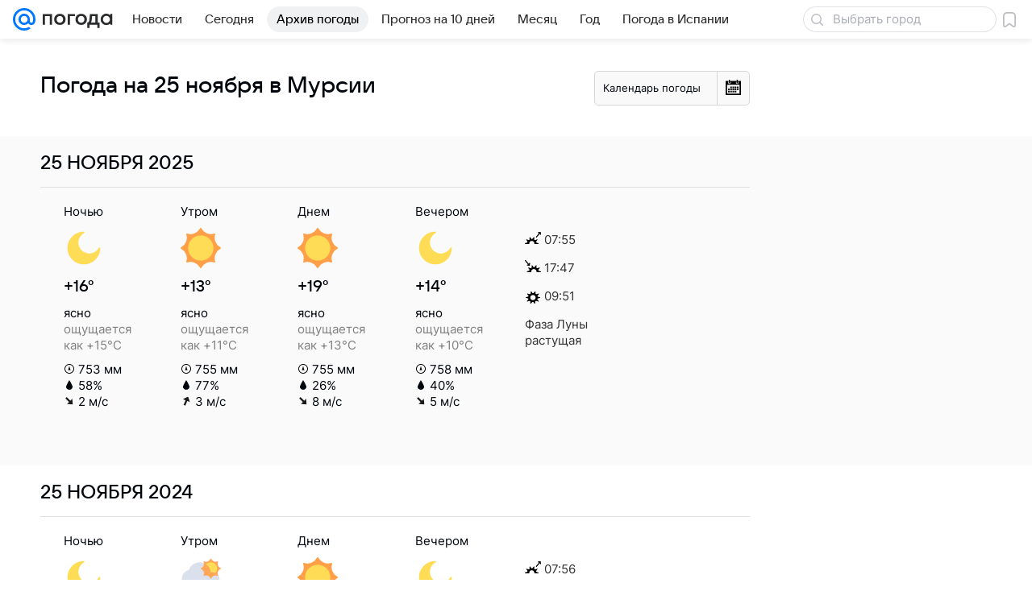

--- FILE ---
content_type: image/svg+xml
request_url: https://pogoda.mail.ru/-/df7f957c/img/status/icon/2021/lt/svg/58.svg
body_size: 395
content:
<svg fill="none" height="32" width="32" xmlns="http://www.w3.org/2000/svg"><path d="M29 5a1 1 0 100-2H13a1 1 0 100 2zM2 8a1 1 0 011-1h26a1 1 0 110 2H3a1 1 0 01-1-1zM3 15a1 1 0 100 2h16a1 1 0 100-2zM3 27a1 1 0 100 2h11a1 1 0 100-2zM22 16a1 1 0 011-1h6a1 1 0 110 2h-6a1 1 0 01-1-1zM18 27a1 1 0 100 2h11a1 1 0 100-2zM3 19a1 1 0 100 2h26a1 1 0 100-2zM2 12a1 1 0 011-1h26a1 1 0 110 2H3a1 1 0 01-1-1zM10 4a1 1 0 01-1 1H3a1 1 0 110-2h6a1 1 0 011 1zM3 23a1 1 0 100 2h26a1 1 0 100-2z" fill="#dae1ec"/></svg>